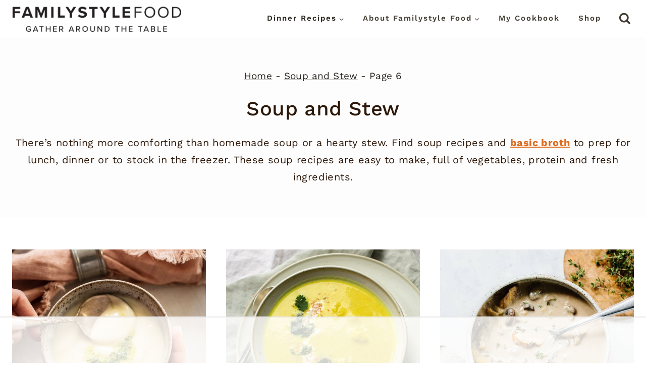

--- FILE ---
content_type: text/html
request_url: https://api.intentiq.com/profiles_engine/ProfilesEngineServlet?at=39&mi=10&dpi=936734067&pt=17&dpn=1&iiqidtype=2&iiqpcid=5c4bf52e-89d0-465c-9f7b-d6e9114abc64&iiqpciddate=1768744800701&pcid=43d6a9d3-fcfb-492d-9ed3-deac0f8f4196&idtype=3&gdpr=0&japs=false&jaesc=0&jafc=0&jaensc=0&jsver=0.33&testGroup=A&source=pbjs&ABTestingConfigurationSource=group&abtg=A&vrref=https%3A%2F%2Ffamilystylefood.com
body_size: 58
content:
{"abPercentage":97,"adt":1,"ct":2,"isOptedOut":false,"data":{"eids":[]},"dbsaved":"false","ls":true,"cttl":86400000,"abTestUuid":"g_17512c8b-5fa0-4584-a48f-5bcd21e98490","tc":9,"sid":-1147847630}

--- FILE ---
content_type: text/html; charset=utf-8
request_url: https://www.google.com/recaptcha/api2/aframe
body_size: 268
content:
<!DOCTYPE HTML><html><head><meta http-equiv="content-type" content="text/html; charset=UTF-8"></head><body><script nonce="Ep4AYKBEQv-QsvIeqR1rDQ">/** Anti-fraud and anti-abuse applications only. See google.com/recaptcha */ try{var clients={'sodar':'https://pagead2.googlesyndication.com/pagead/sodar?'};window.addEventListener("message",function(a){try{if(a.source===window.parent){var b=JSON.parse(a.data);var c=clients[b['id']];if(c){var d=document.createElement('img');d.src=c+b['params']+'&rc='+(localStorage.getItem("rc::a")?sessionStorage.getItem("rc::b"):"");window.document.body.appendChild(d);sessionStorage.setItem("rc::e",parseInt(sessionStorage.getItem("rc::e")||0)+1);localStorage.setItem("rc::h",'1768744804983');}}}catch(b){}});window.parent.postMessage("_grecaptcha_ready", "*");}catch(b){}</script></body></html>

--- FILE ---
content_type: text/css
request_url: https://ads.adthrive.com/sites/612d0cb7467d8f5436bb3cc7/ads.min.css
body_size: 717
content:
.adthrive-device-desktop .adthrive-recipe, 
.adthrive-device-tablet .adthrive-recipe {
  float: right;
  clear: right;
  margin: 10px 0 10px 10px;
}

.adthrive-sidebar.adthrive-stuck {
  margin-top: 75px;
}
.adthrive-sticky-sidebar > div {
top: 75px!important;
}

.adthrive-stuck.adthrive-sticky.adthrive-header, .adthrive-stuck.adthrive-sticky.adthrive-sidebar {
    z-index: 1;
}

.adthrive-ad.adthrive-sidebar, .adthrive-player-position.adthrive-collapse-sticky, .adthrive-player-position.adthrive-collapse-mobile {
transition: none !important;
}

.adthrive-sidebar {
min-height: 350px;
}

/*Slickstream overrides mobile collapse player styles */
body.slick-filmstrip-toolbar-showing .adthrive-player-position.adthrive-collapse-mobile.adthrive-collapse-top-center:not(.adthrive-collapse-bottom-left):not(.adthrive-collapse-bottom-right),
body.slick-filmstrip-toolbar-showing .adthrive-player-position.adthrive-collapse-mobile-background:not(.adthrive-collapse-bottom-left):not(.adthrive-collapse-bottom-right) {
    transform: translate3d(15%, 0px, 0)!important;
}
body.slick-filmstrip-toolbar-showing.adthrive-device-phone .adthrive-player-position.adthrive-collapse-mobile.adthrive-collapse-top-center:not(.adthrive-collapse-bottom-left):not(.adthrive-collapse-bottom-right),
body.slick-filmstrip-toolbar-showing.adthrive-device-phone .adthrive-player-position.adthrive-collapse-mobile-background:not(.adthrive-collapse-bottom-left):not(.adthrive-collapse-bottom-right){
    transform: translate3d(-50%, 0px, 0)!important;
}
body.slick-filmstrip-toolbar-showing.adthrive-device-phone .adthrive-collapse-mobile-background {
    transform: translate3d(0, 0px, 0)!important;
}

/* AB Test - jtr button */
body.JTR-button .wprm-recipe-actions .wprm-recipe-jump {
color: #2c1809!important;
background: unset!important;
text-decoration: underline;
}
/* END - AB Test - jtr button */

/* Move Mobile video player up from the bottom to avoid ad overlap */
.adthrive-collapse-mobile.adthrive-collapse-bottom-right:not(#adthrive-auto-injected-ad-container), .adthrive-collapse-mobile.adthrive-collapse-bottom-left:not(#adthrive-auto-injected-ad-container) {
margin-bottom: 80px!important;
}
/* END Mobile video adjustment */

/* for final sticky SB */
.adthrive-sidebar.adthrive-stuck {
margin-top: 80px;
}
/* for ESSAs */
.adthrive-sticky-sidebar > div {
top: 80px!important;
}

/* Add space under Playlist Player */
.adthrive-collapse-player {
    margin-bottom: 40px !important;
}
/* END Add space under Playlist Player */

/* Print Preview pages */
body.wprm-print .adthrive-sidebar {
    right: 10px;
    min-width: 250px;
    max-width: 320px
}

body.wprm-print .adthrive-sidebar:not(.adthrive-stuck) {
    position: absolute;
    top: 275px;
}

@media screen and (max-width: 1589px) {
    body.wprm-print.adthrive-device-desktop .wprm-recipe {
        margin-left: 25px;
        max-width: 650px;
    }
}
/* END - Print Preview pages */

--- FILE ---
content_type: text/plain
request_url: https://rtb.openx.net/openrtbb/prebidjs
body_size: -84
content:
{"id":"8a0fd498-515e-4aad-862b-266f47d0d0d5","nbr":0}

--- FILE ---
content_type: text/plain
request_url: https://rtb.openx.net/openrtbb/prebidjs
body_size: -226
content:
{"id":"e8de983f-f42c-4dda-9a96-0a5efee8a834","nbr":0}

--- FILE ---
content_type: text/plain; charset=UTF-8
request_url: https://at.teads.tv/fpc?analytics_tag_id=PUB_17002&tfpvi=&gdpr_consent=&gdpr_status=22&gdpr_reason=220&ccpa_consent=&sv=prebid-v1
body_size: 56
content:
MGZiZjg3Y2UtZDA0Ni00NmE1LTliZWMtNzU5OWQzZWQxMDllIzUtOA==

--- FILE ---
content_type: text/plain; charset=utf-8
request_url: https://ads.adthrive.com/http-api/cv2
body_size: 9860
content:
{"om":["-0pjoqFO2ao","00xbjwwl","012nnesp","03621zun","090512e5-b611-49dd-850d-7098c047b6cc","0929nj63","097orecv","0av741zl","0b0m8l4f","0bb78cxw","0hly8ynw","0nkew1d9","0p7rptpw","0sm4lr19","1","1028_8728253","10310289136970_462615155","10310289136970_462615644","10310289136970_462615833","10310289136970_462792722","10310289136970_462792978","10310289136970_462793306","10310289136970_491344903","10310289136970_491345434","10310289136970_491345701","10310289136970_559920770","10310289136970_559920874","10310289136970_577824595","10310289136970_577824612","10310289136970_577824614","10310289136970_593674671","10310289136970_628990318","10310289136970_674713065","10310289136970_674713463","10310289136970_674713956","10310289136970_674714432","10310289136970_686690145","10310289136970_686691894","10339421-5836009-0","10339426-5836008-0","10877374","10ua7afe","110_576857699833602496","110_583652883178231326","11142692","11212184","11509227","11642702","11648495","11721343","1185:1610326728","11896988","11928175","11999803","12010080","12010084","12010088","12123650","12142259","12151247","12219632","12219633","12219634","124843_8","124848_7","12491645","12491656","12491687","12500344","12500353","12850756","1374w81n","13mvd7kb","1610326728","16x7UEIxQu8","17_23391296","17_23487692","17_24104633","17_24683283","17_24696334","17_24696337","17_24766954","17_24766970","17_24766984","17_24767213","17_24767215","17_24767222","17_24767241","17_24767248","17_24767255","1891/84814","197dwrq3","19r1igh7","1d298ytt0do","1dwefsfs","1h2987yhpl7","1h7yhpl7","1r7rfn75","1vo0zc6d","1zjn1epv","1zp8pjcw","1zuc5d3f","201500253","201500255","201500257","201886068","202430_200_EAAYACog7t9UKc5iyzOXBU.xMcbVRrAuHeIU5IyS9qdlP9IeJGUyBMfW1N0_","202430_200_EAAYACogIm3jX30jHExW.LZiMVanc.j-uV7dHZ7rh4K3PRdSnOAyBBuRK60_","202430_200_EAAYACogfp82etiOdza92P7KkqCzDPazG1s0NmTQfyLljZ.q7ScyBDr2wK8_","20421090_200_EAAYACogwcoW5vogT5vLuix.rAmo0E1Jidv8mIzVeNWxHoVoBLEyBJLAmwE_","2132:42828302","2132:45142083","2132:45327624","2132:45327625","2132:45562714","2132:45562715","2132:45563177","2132:45867738","2132:46039500","2132:46039897","2132:46039902","2149:12151096","2179:587183202622605216","2249:512188092","2249:539659686","2249:581439030","2249:647637518","2249:650628025","2249:650628516","2249:657213025","2249:674673753","2249:677340715","2249:691910064","2249:691925891","2249:700871522","2249:704251784","226226131","2307:0av741zl","2307:0b0m8l4f","2307:0hly8ynw","2307:0is68vil","2307:1h7yhpl7","2307:1r7rfn75","2307:1zuc5d3f","2307:28u7c6ez","2307:2xe5185b","2307:4qxmmgd2","2307:4yevyu88","2307:74scwdnj","2307:7cmeqmw8","2307:7i30xyr5","2307:814nwzqa","2307:8fdfc014","2307:8orkh93v","2307:9mspm15z","2307:9rvsrrn1","2307:9t6gmxuz","2307:9vtd24w4","2307:a566o9hb","2307:be4hm1i2","2307:bj4kmsd6","2307:c1hsjx06","2307:cv2huqwc","2307:ddd2k10l","2307:dif1fgsg","2307:ekv63n6v","2307:f7ednk5y","2307:faia6gj7","2307:fphs0z2t","2307:g749lgab","2307:g80wmwcu","2307:ge4000vb","2307:gvotpm74","2307:gx88v0du","2307:hauz7f6h","2307:hzonbdnu","2307:jd035jgw","2307:lp37a2wq","2307:mfsmf6ch","2307:mxccm4gg","2307:nucue7bj","2307:ocnesxs5","2307:ppn03peq","2307:qp9gc5fs","2307:riaslz7g","2307:rrlikvt1","2307:t73gfjqn","2307:u30fsj32","2307:u5zlepic","2307:u7p1kjgp","2307:urut9okb","2307:v1oc480x","2307:xe7etvhg","2307:yl0m4qvg","2307:zfexqyi5","2319_66419_12499570","2319_66419_12499658","239604426","2409_15064_70_80843559","2409_25495_176_CR52092920","2409_25495_176_CR52092921","2409_25495_176_CR52092923","2409_25495_176_CR52153849","2409_25495_176_CR52175340","2409_25495_176_CR52178314","2409_25495_176_CR52178315","2409_25495_176_CR52178316","2409_25495_176_CR52186411","2409_91366_409_227223","242697002","24598434","24602716","246638573","246638579","25048614","25048620","25_0l51bbpm","25_13mvd7kb","25_34tgtmqk","25_3vmyoflk","25_4tgls8cg","25_4zai8e8t","25_52qaclee","25_53v6aquw","25_87z6cimm","25_8b5u826e","25_cfnass1q","25_ctfvpw6w","25_dwjp56fe","25_fjzzyur4","25_hueqprai","25_lui7w03k","25_m2n177jy","25_mi91mg6e","25_op9gtamy","25_oz31jrd0","25_pz8lwofu","25_sgaw7i5o","25_sqmqxvaf","25_sx12rtl0","25_t34l2d9w","25_ti0s3bz3","25_utberk8n","25_x716iscu","25_xz6af56d","25_yi6qlg3p","25_ztlksnbe","25_zwzjgvpw","262592","2662_199916_8153732","2662_199916_T26246534","2662_200562_8168475","2662_200562_8168520","2662_200562_8172720","2662_200562_8172724","2662_200562_8172741","2662_200562_8182931","2662_200562_8182933","2662_200562_8182952","2662_200562_T26329948","2676:85480678","2676:85807320","2711_64_11999803","2715_9888_549423","2715_9888_551337","27s3hbtl","28925636","28929686","28933536","28u7c6ez","29102835","2939971","29402249","29414696","29414711","2974:8168475","2974:8168476","2974:8168483","2974:8168520","2974:8168539","2974:8168586","2974:8172728","2974:8172732","2974:8172741","2974:8182933","2974:8182956","29_695879875","2tAlke8JLD8Img5YutVv","2v4qwpp9","2vx824el","2wj90v7b","2xe5185b","2y5a5qhb","2yor97dj","306_23391302","306_24602716","306_24696339","306_82972-543668-2632428","306_82972-543683-2632450","308_125203_14","308_125204_11","318294159","31qdo7ks","32735354","32975686","32j56hnc","3335_25247_700109379","3335_25247_700109389","3335_25247_700109391","3335_25247_700109399","33419345","33603859","33604871","33608492","33608958","34182009","3490:CR52055522","3490:CR52092920","3490:CR52092923","3490:CR52212688","34tgtmqk","35753418","3658_136236_fphs0z2t","3658_175625_be4hm1i2","3658_211122_0hly8ynw","3658_211122_74scwdnj","3658_211122_rmenh8cz","3658_22079_hauz7f6h","3658_629625_3ws6ppdq","3658_629625_wu5qr81l","36_46_11125455","36_46_11881007","36_46_12142265","3702_139777_24765461","3702_139777_24765477","3702_139777_24765544","3745kao5","381513943572","381846714","3822:23149016","38662013","39303318","39364467","39368822","39385380","396396812","3LMBEkP-wis","3fqdkjcw","3o9hdib5","3ws6ppdq","4083IP31KS13kodabuilt_ade48","4083IP31KS13kodabuilt_ed79d","409_192547","409_192565","409_216366","409_216386","409_216396","409_216406","409_216408","409_216416","409_220149","409_220169","409_220333","409_220349","409_220354","409_220359","409_220366","409_223589","409_223599","409_225978","409_225980","409_225982","409_225983","409_225987","409_225988","409_225990","409_225992","409_226321","409_226322","409_226324","409_226326","409_226331","409_226332","409_226334","409_226336","409_226342","409_226354","409_226361","409_226366","409_226374","409_226376","409_227223","409_227224","409_227226","409_227235","409_227239","409_227260","409_228064","409_228065","409_228105","409_228111","409_228113","409_228348","409_228356","409_228362","409_228373","409_228378","409_228380","409_228385","409_230727","409_230728","42604842","43163373","436396566","436396574","43919974","43919985","43919986","43a7ptxe","43ij8vfd","44629254","45867738","458901553568","45999649","45v886tf","4642109_46_12142259","46_12123650","46_12142259","47700648","481703827","485027845327","48673577","48739100","48739106","49039749","49065887","49123012","49123013","49175728","4941614","4947806","4972638","4972640","49869015","4aqwokyz","4fk9nxse","4qks9viz","4qxmmgd2","4tgls8cg","4yevyu88","4zai8e8t","502806027","50479792","50525751","50938174","51101591","516119490","52136743","521_425_203499","521_425_203500","521_425_203504","521_425_203505","521_425_203508","521_425_203509","521_425_203515","521_425_203516","521_425_203517","521_425_203518","521_425_203525","521_425_203526","521_425_203529","521_425_203535","521_425_203536","521_425_203542","521_425_203617","521_425_203622","521_425_203629","521_425_203630","521_425_203632","521_425_203633","521_425_203635","521_425_203657","521_425_203663","521_425_203669","521_425_203671","521_425_203673","521_425_203675","521_425_203677","521_425_203681","521_425_203683","521_425_203684","521_425_203687","521_425_203692","521_425_203695","521_425_203700","521_425_203702","521_425_203703","521_425_203706","521_425_203708","521_425_203712","521_425_203714","521_425_203720","521_425_203729","521_425_203730","521_425_203732","521_425_203735","521_425_203742","521_425_203864","521_425_203868","521_425_203871","521_425_203874","521_425_203877","521_425_203878","521_425_203887","521_425_203892","521_425_203897","521_425_203900","521_425_203901","521_425_203909","521_425_203924","521_425_203928","521_425_203934","521_425_203943","521_425_203952","521_425_203970","521_425_203973","522_119_6208473","5316_139700_0156cb47-e633-4761-a0c6-0a21f4e0cf6d","5316_139700_09c5e2a6-47a5-417d-bb3b-2b2fb7fccd1e","5316_139700_1675b5c3-9cf4-4e21-bb81-41e0f19608c2","5316_139700_16d52f38-95b7-429d-a887-fab1209423bb","5316_139700_25804250-d0ee-4994-aba5-12c4113cd644","5316_139700_4589264e-39c7-4b8f-ba35-5bd3dd2b4e3a","5316_139700_4d1cd346-a76c-4afb-b622-5399a9f93e76","5316_139700_5101955d-c12a-4555-89c2-be2d86835007","5316_139700_5546ab88-a7c9-405b-87de-64d5abc08339","5316_139700_5be498a5-7cd7-4663-a645-375644e33f4f","5316_139700_605bf0fc-ade6-429c-b255-6b0f933df765","5316_139700_63c5fb7e-c3fd-435f-bb64-7deef02c3d50","5316_139700_68a521b0-30ee-4cfb-88fb-d16005cbe6ba","5316_139700_6aefc6d3-264a-439b-b013-75aa5c48e883","5316_139700_6c959581-703e-4900-a4be-657acf4c3182","5316_139700_709d6e02-fb43-40a3-8dee-a3bf34a71e58","5316_139700_70a96d16-dcff-4424-8552-7b604766cb80","5316_139700_72add4e5-77ac-450e-a737-601ca216e99a","5316_139700_76cc1210-8fb0-4395-b272-aa369e25ed01","5316_139700_7ffcb809-64ae-49c7-8224-e96d7c029938","5316_139700_83b9cb16-076b-42cd-98a9-7120f6f3e94b","5316_139700_86ba33fe-6ccb-43c3-a706-7d59181d021c","5316_139700_87802704-bd5f-4076-a40b-71f359b6d7bf","5316_139700_90aab27a-4370-4a9f-a14a-99d421f43bcf","5316_139700_a1999e91-ac02-4758-9ed1-b5acddc66573","5316_139700_a2c1dfd3-ca6d-4722-a68e-4932bfeb21a9","5316_139700_a9f4da76-1a6b-41a6-af56-a1aff4fa8399","5316_139700_ae41c18c-a00c-4440-80fa-2038ea8b78cb","5316_139700_af6bd248-efcd-483e-b6e6-148c4b7b9c8a","5316_139700_b801ca60-9d5a-4262-8563-b7f8aef0484d","5316_139700_bd0b86af-29f5-418b-9bb4-3aa99ec783bd","5316_139700_cbda64c5-11d0-46f9-8941-2ca24d2911d8","5316_139700_cebab8a3-849f-4c71-9204-2195b7691600","5316_139700_d1a8183a-ff72-4a02-b603-603a608ad8c4","5316_139700_d1c1eb88-602b-4215-8262-8c798c294115","5316_139700_de0a26f2-c9e8-45e5-9ac3-efb5f9064703","5316_139700_e3299175-652d-4539-b65f-7e468b378aea","5316_139700_e3bec6f0-d5db-47c8-9c47-71e32e0abd19","5316_139700_e57da5d6-bc41-40d9-9688-87a11ae6ec85","5316_139700_e819ddf5-bee1-40e6-8ba9-a6bd57650000","5316_139700_ed348a34-02ad-403e-b9e0-10d36c592a09","5316_139700_f3c12291-f8d3-4d25-943d-01e8c782c5d7","5316_139700_f7be6964-9ad4-40ba-a38a-55794e229d11","5316_139700_f8bf79aa-cdd1-4a88-ba89-cc9c12ddc76b","5316_139700_fd97502e-2b85-4f6c-8c91-717ddf767abc","53647507","53osz248","53v6aquw","542854698","54639987","547869","549410","549423","54x4akzc","55092222","5510:cymho2zs","5510:kecbwzbd","5510:ouycdkmq","5510:v9k6m2b0","55167461","55221385","55344524","553781220","553781814","5563_66529_OADD2.1316115555006019_1AQHLLNGQBND5SG","5563_66529_OADD2.1326011159790380_1WMLD4HUE15VG23","5563_66529_OADD2.7284328163393_196P936VYRAEYC7IJY","5563_66529_OADD2.7490527994352_1S1T5NLSAH32Z93V52","5563_66529_OAIP.0f27f9fb001812aa3d1d55c99e11cd6b","5563_66529_OAIP.104c050e6928e9b8c130fc4a2b7ed0ac","5563_66529_OAIP.2bcbe0ac676aedfd4796eb1c1b23f62f","5563_66529_OPHS.CqkRSst2MhsB9A474C474","55726028","55726194","55763523","557_409_216366","557_409_216396","557_409_216486","557_409_220139","557_409_220149","557_409_220169","557_409_220332","557_409_220333","557_409_220334","557_409_220336","557_409_220338","557_409_220343","557_409_220344","557_409_220348","557_409_220354","557_409_220364","557_409_220366","557_409_220370","557_409_223589","557_409_223599","557_409_223603","557_409_225988","557_409_226312","557_409_226314","557_409_227223","557_409_228054","557_409_228055","557_409_228059","557_409_228064","557_409_228065","557_409_228077","557_409_228079","557_409_228105","557_409_228106","557_409_228113","557_409_228349","557_409_228351","557_409_228354","557_409_228363","557_409_228370","557_409_230735","557_409_231917","557_409_235268","558_93_13mvd7kb","558_93_4aqwokyz","558_93_a0oxacu8","558_93_c25t9p0u","558_93_imu4u2yg","558_93_n1nubick","558_93_op9gtamy","558_93_qen3mj4l","558_93_zwzjgvpw","55965333","560_74_18236268","560_74_18236330","560_74_18268030","560_74_18268055","560_74_18268058","560_74_18298322","560_74_18298345","560_74_18298348","5626536529","56341213","56632509","56635908","56635945","56635955","566561477","5670:8168473","5670:8172741","5670:8182952","56919505","5726542309","58310259131_553781814","58626147","587183202622605216","588366512778827143","591186603298","59751572","59780459","59780461","59780474","59817831","59818357","59873208","59873214","59873223","59873224","59873228","59873230","59873231","5989_28443_701276081","5989_28443_701278089","5ia3jbdy","5iujftaz","600618969","60146355","6026574625","60398729","60485583","60618611","609577512","60f5a06w","61085224","61102880","61174500","61210708","61210719","61213159","61526215","61623774","61823051","61823068","618576351","618653722","618876699","618980679","61900466","61901937","619089559","61916211","61916223","61916225","61916229","61916233","61916243","61932920","61932925","61932933","61932957","62019442","62019681","62019933","620200103","62020288","62187798","6226500969","6226505231","6226505239","6226508011","6226508473","6226528671","6226530649","62499748","6250_66552_1096695033","6250_66552_917131834","62662c9e-5ca7-45eb-bf5b-c2847fb4fb2f","627225143","627227759","627290883","627309156","627309159","627506494","62799585","628013474","628086965","628223277","628359076","628444259","628444349","628444433","628444439","628456307","628456310","628456379","628456382","628622163","628622172","628622175","628622178","628622241","628622244","628622247","628622250","628683371","628687043","628687157","628687460","628687463","628803013","628841673","628990952","629007394","629009180","629167998","629168001","629168010","629168565","629171196","629171202","629234167","629255550","629350437","62946736","62946743","62946748","62946751","629488423","62959980","62978285","62978299","62980343","62980385","62981075","629817930","62981822","62987257","62987415","629984747","630137823","6365_61796_725871022959","6365_61796_729220897126","6365_61796_742174851279","6365_61796_784844652399","6365_61796_784880263591","6365_61796_784880274628","6365_61796_784880275657","651637446","651637459","651637461","651637462","652348590","6547_67916_8e2PF0Wv4KezrkcrlFsD","6547_67916_9TCSOwEsPpj3UxXmQ8Fw","6547_67916_R0mbkxnJqjbcYR1o3n8k","6547_67916_yZ0PXUeyqNlHw92bqUAV","6547_67916_z4lvkV6tlPJnMcJMQFIv","659216891404","668547507","670_9916_553781814","670_9916_579599212","670_9916_686690145","673321656","673522591","673522633","677843516","679271132","67swazxr","680_99480_464327579","680_99480_692218915","680_99480_700109379","680_99480_700109383","680_99480_700109389","680_99480_700109391","680_99480_700109393","683692339","684137347","684493019","687541739","688070999","688078501","692193668","692194003","694912939","695879875","695879895","695879898","695879935","696314600","696332890","697189960","697189980","697189991","697189993","697189994","697190001","697190012","697190091","697525780","697525781","697876985","697876986","697876988","697876994","697876997","697876999","697877001","697893422","698637285","698637292","698637300","699109671","699183153","699183155","699753217","699812344","699812857","699813340","699824707","6UYiQkLRBtRc7pdOechV","6bfbb9is","6l5qanx0","6lmy2lg0","6mrds7pc","6p9v1joo","6rbncy53","700109383","700109389","701167924","701276081","701278089","702397981","702423494","702759424","702759436","702759441","702759673","703656835","70_80843556","70_83443027","70_83443036","70_83443045","70_83443883","70_85444959","70_85444960","70_85472859","70_85472862","70_85473592","70_86735971","712278994058","720334064632","720334089832","720334107512","722434589030","722839542471","728717129669","730507592153","7354_138543_79100745","7354_138543_79507231","7354_138543_79507240","7354_138543_79507252","7354_138543_85445179","7354_138543_85445193","7354_229128_86128391","7414_121891_6028269","74243_74_18268031","74243_74_18268080","746011608948","74_462792722","74_462792978","74_579599608","74_686690145","74scwdnj","77b4e653-3def-4788-bb78-f8631f6b1e16","79096173","792706219116","793130818292","794di3me","79507240","7969_149355_42564329","7969_149355_44748773","7969_149355_45327624","7998158536762636546","7cmeqmw8","7exo1dkh","7i30xyr5","7ia89j7y","7nnanojy","7o4w91vc","7qevw67b","7vlmjnq0","7x8f326o","80070410","80070426","80070457","80070459","80072814","80072827","80843556","80843558","80ec5mhd","814nwzqa","8152859","8152878","8152879","8153731","8153741","8153749","8154360","8154361","8154362","8154363","8154364","8154366","8172728","8172731","8172734","8172738","8172741","82133854","82133859","82286850","8341_230731_585139266317201118","8341_230731_587183202622605216","8341_230731_588366512778827143","8341_230731_588463996220411211","8341_230731_588837179414603875","8341_230731_588969843258627169","8341_230731_589289985696794383","8341_230731_589318202881681006","8341_230731_589451478355172056","8341_230731_590157627360862445","8341_230731_591283456202345442","8341_230731_594033992319641821","83443027","83443036","83443045","83443809","83443827","83443883","83447236","83447732","84578122","84578144","85444711","85444764","85444767","85444959","85444966","85444969","85480679","85480691","85480720","85480732","85954439","86470587","86509222","86509226","86509229","86509290","86509291","86888318","86888329","86888335","86888339","87z6cimm","8ax1f5n9","8b5u826e","8bmj0vm7","8fdfc014","8orkh93v","8ptlop6y","8s8c5dlv","8w4klwi4","9057/0328842c8f1d017570ede5c97267f40d","9057/211d1f0fa71d1a58cabee51f2180e38f","9057/37a3ff30354283181bfb9fb2ec2f8f75","90_12219634","90_12491645","90_12491656","90_12491687","90_12837806","9173960","91950569","91950609","91950664","91950666","91950668","93_c25t9p0u","93_op9gtamy","93_z0t9f1cw","9757618","97_8152879","9925w9vu","9BcNG7s8HnFZ4mQ30ek0","9krcxphu","9l06fx6u","9nex8xyd","9r15vock","9rqgwgyb","9t6gmxuz","9vtd24w4","9wmwe528","H3K0I91MINndaP0RVaPr","RAKT2039000H","YlnVIl2d84o","a0oxacu8","a2f128e2-8ce6-48cd-9845-10c6d1765b2f","a566o9hb","abhu2o6t","ad93t9yy","akt5hkea","axw5pt53","b3sqze11","b90cwbcd","be4hm1i2","bj4kmsd6","bmp4lbzm","bpecuyjx","bpwmigtk","bu0fzuks","bwwbm3ch","bzh08qq8","c1hsjx06","c1u7ixf4","c25t9p0u","c75hp4ji","c91b58fe-4ec3-4f7b-9ebf-004f42a5b46a","cf382362-1746-4889-8e14-413cba320c46","co17kfxk","cqant14y","cr-1fghe68cubxe","cr-1oplzoysu9vd","cr-1oplzoysuatj","cr-1oplzoysubwe","cr-1oplzoysubxe","cr-3cfm0l8huatj","cr-3kc0l701uatj","cr-3kc0l701ubwe","cr-5dqze5bju9vd","cr-6a7008i9ubwe","cr-6ovjht2eu9vd","cr-6ovjht2euatj","cr-6ovjht2eubwe","cr-6ovjht2eubxe","cr-72occ8olu9vd","cr-72occ8oluatj","cr-8ku72n5v39rgv2","cr-96xuyi3tu8rm","cr-96xuyi4ru8rm","cr-98q00h3tu8rm","cr-98q00h3tu9xg","cr-98ru5j2tubxf","cr-98t25j4xu8rm","cr-98t25j4xu9xg","cr-9c_uyzk7q17ueuzu","cr-9hxzbqc08jrgv2","cr-Bitc7n_p9iw__vat__49i_k_6v6_h_jce2vj5h_KnXNU4yjl","cr-Bitc7n_p9iw__vat__49i_k_6v6_h_jce2vj5h_Sky0Cdjrj","cr-Bitc7n_p9iw__vat__49i_k_6v6_h_jce2vj5h_ZUFnU4yjl","cr-Bitc7n_p9iw__vat__49i_k_6v6_h_jce2vj5h_buspHgokm","cr-a9s2xf1tubwj","cr-aaqt0k1vubwj","cr-aav22g2rubwj","cr-aavwye1uubwj","cr-aawz1h7subwj","cr-aawz2m4yubwj","cr-aawz2m5xubwj","cr-aawz2m6pubwj","cr-aawz3f0uubwj","cr-aawz3f1rubwj","cr-aawz3f2tubwj","cr-aawz3f3qubwj","cr-aawz3f3xubwj","cr-aawz3i6wubwj","cr-c5zb4r7iu9vd","cr-c5zb4r7iubxe","cr-cfqw0i6pu7tmu","cr-cz5eolb5ubxe","cr-dbs04e7qx7tmu","cr-dby2yd7wx7tmu","cr-e7uu0d6qx9v","cr-edt0xg8uz7uiu","cr-edt0xgzvy7tmu","cr-edt0xgzvy7uiu","cr-eevz5d0ty7tmu","cr-eevz5e7yx7tmu","cr-etupep94u9vd","cr-etupep94ubxe","cr-g7wv3g0qvft","cr-g7xv5i0qvft","cr-g7xv5i4qvft","cr-g7xv5i6qvft","cr-gaqt1_k4quarew0qntt","cr-gaqt1_k4quarew3qntt","cr-gaqt1_k4quarex3qntt","cr-gaqt1_k4quarexzqntt","cr-ghun4f53u9vd","cr-ghun4f53uatj","cr-ghun4f53ubwe","cr-ghun4f53ubxe","cr-h6q46o706lrgv2","cr-hxf9stx0u9vd","cr-hxf9stx0ubwe","cr-kz4ol95lu9vd","cr-kz4ol95lubwe","cr-lg354l2uvergv2","cr-nv6lwc1iuatj","cr-p03jl497uatj","cr-p03jl497ubwe","cr-sk1vaer4u9vd","cr-sk1vaer4ubwe","cr-u8cu3kinubwe","cr-w5suf4cpu9vd","cr-w5suf4cpuatj","cr-w5suf4cpubwe","cr-wm8psj6gubwe","cr-wvy9pnlnu9vd","cr-wvy9pnlnubwe","cr-x5xes1ejuatj","cr-x5xes1ejubxe","cr-xu1ullzyuatj","cv2huqwc","cymho2zs","czt3qxxp","d4pqkecm","d8ijy7f2","ddd2k10l","dhd27ung","dif1fgsg","dt298tupnse","dttupnse","dwghal43","dwjp56fe","dwrzppl8","e2c76his","e406ilcq","eb9vjo1r","ed2985kozku","ed5kozku","eiqtrsdn","ekocpzhh","ekv63n6v","em6rk9k7","emhpbido","ewkg7kgl","extremereach_creative_76559239","ey8vsnzk","f0u03q6w","f7ednk5y","fdujxvyb","fjp0ceax","fjzzyur4","fmbxvfw0","fmmrtnw7","fp298hs0z2t","fphs0z2t","fryszyiz","g4iapksj","g4kw4fir","g749lgab","g7t6s6ge","gb15fest","ghoftjpg","gnm8sidp","gvotpm74","h828fwf4","h829828fwf4","hauz7f6h","hf9ak5dg","hf9btnbz","hqz7anxg","hueqprai","hzonbdnu","i2aglcoy","i776wjt4","i8q65k6g","i90isgt0","ij0o9c81","ikjvo5us","itaqmlds","j39smngx","j4r0agpc","j5j8jiab","jd035jgw","k6mxdk4o","k83t7fjn","kecbwzbd","kk5768bd","klqiditz","knw9r6zj","ksrdc5dk","ky0y4b7y","kz8629zd","l0qkeplj","l4k37g7y","lc298408s2k","ldv3iy6n","ll8m2pwk","llejctn7","lmkhu9q3","lp37a2wq","ltkghqf5","lui7w03k","lz23iixx","m2n177jy","m4298xt6ckm","m9tz4e6u","mf9hp67j","mh2a3cu2","min949in","mnzinbrt","mtsc0nih","mvtp3dnv","mwdyi6u5","mxccm4gg","n9tv7o36","n9xxyakp","ndestypq","ndzqebv9","nfucnkws","np9yfx64","nr0pnn97","nrlkfmof","nv0uqrqm","nv5uhf1y","ocnesxs5","oczmkbuu","oe31iwxh","ofoon6ir","ofr83ln0","op9gtamy","ot91zbhz","ouycdkmq","ox6po8bg","oz31jrd0","oz3ry6sr","pf6t8s9t","pi6u4hm4","pilv78fi","pmtssbfz","poc1p809","ptb9camj","pte4wl23","pv298u20l8t","pyknyft8","pz0cuwfd","pz8lwofu","q048bxbb","q9plh3qd","qen3mj4l","qffuo3l3","qp9gc5fs","qqvgscdx","qts6c5p3","quk7w53j","qvlojyqt","qxyinqse","r35763xz","r3co354x","r3gt8ko1","rczzsR0sl0nbtnfzUlyC","riaslz7g","rmenh8cz","rmttmrq8","rnvjtx7r","rr298likvt1","rrlikvt1","rxj4b6nw","s2ahu2ae","s4s41bit","s6pbymn9","sbkk6qvv","sdodmuod","sgaw7i5o","sk4ge5lf","sqmqxvaf","t2dlmwva","t34l2d9w","t3gzv5qs","t3qhlocr","t4zab46q","t5kb9pme","t73gfjqn","ta3n09df","ti0s3bz3","tqejxuf9","tsa21krj","tsf8xzNEHyI","u1jb75sm","u30fsj32","u5zlepic","u7p1kjgp","uf7vbcrs","uhebin5g","ulu6uool","uq0uwbbh","urut9okb","utberk8n","uy5wm2fg","v1oc480x","v2iumrdh","v6298jdn8gd","v6jdn8gd","v6qt489s","v9k6m2b0","ven7pu1c","vntg5tj3","w15c67ad","w3ez2pdd","wa298ryafvp","wix9gxm5","wt0wmo2s","wu5qr81l","ww9yxw2a","wxfnrapl","x420t9me","x716iscu","xdaezn6y","xe2987etvhg","xe7etvhg","xtxa8s2d","xwhet1qh","xzwdm9b7","y51tr986","ygmhp6c6","yi6qlg3p","yvwm7me2","zaiy3lqy","zfexqyi5","zibvsmsx","zj3di034","ztlksnbe","zvdz58bk","zwzjgvpw","zxl8as7s","7979132","7979135"],"pmp":[],"adomains":["1md.org","a4g.com","about.bugmd.com","acelauncher.com","adameve.com","adelion.com","adp3.net","advenuedsp.com","aibidauction.com","aibidsrv.com","akusoli.com","allofmpls.org","arkeero.net","ato.mx","avazutracking.net","avid-ad-server.com","avid-adserver.com","avidadserver.com","aztracking.net","bc-sys.com","bcc-ads.com","bidderrtb.com","bidscube.com","bizzclick.com","bkserving.com","bksn.se","brightmountainads.com","bucksense.io","bugmd.com","ca.iqos.com","capitaloneshopping.com","cdn.dsptr.com","clarifion.com","clean.peebuster.com","cotosen.com","cs.money","cwkuki.com","dallasnews.com","dcntr-ads.com","decenterads.com","derila-ergo.com","dhgate.com","dhs.gov","digitaladsystems.com","displate.com","doyour.bid","dspbox.io","envisionx.co","ezmob.com","fla-keys.com","fmlabsonline.com","g123.jp","g2trk.com","gadgetslaboratory.com","gadmobe.com","getbugmd.com","goodtoknowthis.com","gov.il","grosvenorcasinos.com","guard.io","hero-wars.com","holts.com","howto5.io","http://bookstofilm.com/","http://countingmypennies.com/","http://fabpop.net/","http://folkaly.com/","http://gameswaka.com/","http://gowdr.com/","http://gratefulfinance.com/","http://outliermodel.com/","http://profitor.com/","http://tenfactorialrocks.com/","http://vovviral.com/","https://instantbuzz.net/","https://www.royalcaribbean.com/","ice.gov","imprdom.com","justanswer.com","liverrenew.com","longhornsnuff.com","lovehoney.com","lowerjointpain.com","lymphsystemsupport.com","meccabingo.com","media-servers.net","medimops.de","miniretornaveis.com","mobuppsrtb.com","motionspots.com","mygrizzly.com","myiq.com","myrocky.ca","national-lottery.co.uk","nbliver360.com","ndc.ajillionmax.com","nibblr-ai.com","niutux.com","nordicspirit.co.uk","notify.nuviad.com","notify.oxonux.com","own-imp.vrtzads.com","paperela.com","paradisestays.site","parasiterelief.com","peta.org","pfm.ninja","photoshelter.com","pixel.metanetwork.mobi","pixel.valo.ai","plannedparenthood.org","plf1.net","plt7.com","pltfrm.click","printwithwave.co","privacymodeweb.com","rangeusa.com","readywind.com","reklambids.com","ri.psdwc.com","royalcaribbean.com","royalcaribbean.com.au","rtb-adeclipse.io","rtb-direct.com","rtb.adx1.com","rtb.kds.media","rtb.reklambid.com","rtb.reklamdsp.com","rtb.rklmstr.com","rtbadtrading.com","rtbsbengine.com","rtbtradein.com","saba.com.mx","safevirus.info","securevid.co","seedtag.com","servedby.revive-adserver.net","shift.com","simple.life","smrt-view.com","swissklip.com","taboola.com","tel-aviv.gov.il","temu.com","theoceanac.com","track-bid.com","trackingintegral.com","trading-rtbg.com","trkbid.com","truthfinder.com","unoadsrv.com","usconcealedcarry.com","uuidksinc.net","vabilitytech.com","vashoot.com","vegogarden.com","viewtemplates.com","votervoice.net","vuse.com","waardex.com","wapstart.ru","wayvia.com","wdc.go2trk.com","weareplannedparenthood.org","webtradingspot.com","www.royalcaribbean.com","xapads.com","xiaflex.com","yourchamilia.com"]}

--- FILE ---
content_type: text/plain
request_url: https://rtb.openx.net/openrtbb/prebidjs
body_size: -226
content:
{"id":"bd249ba4-7172-4d63-bb58-3b7c4c4488d7","nbr":0}